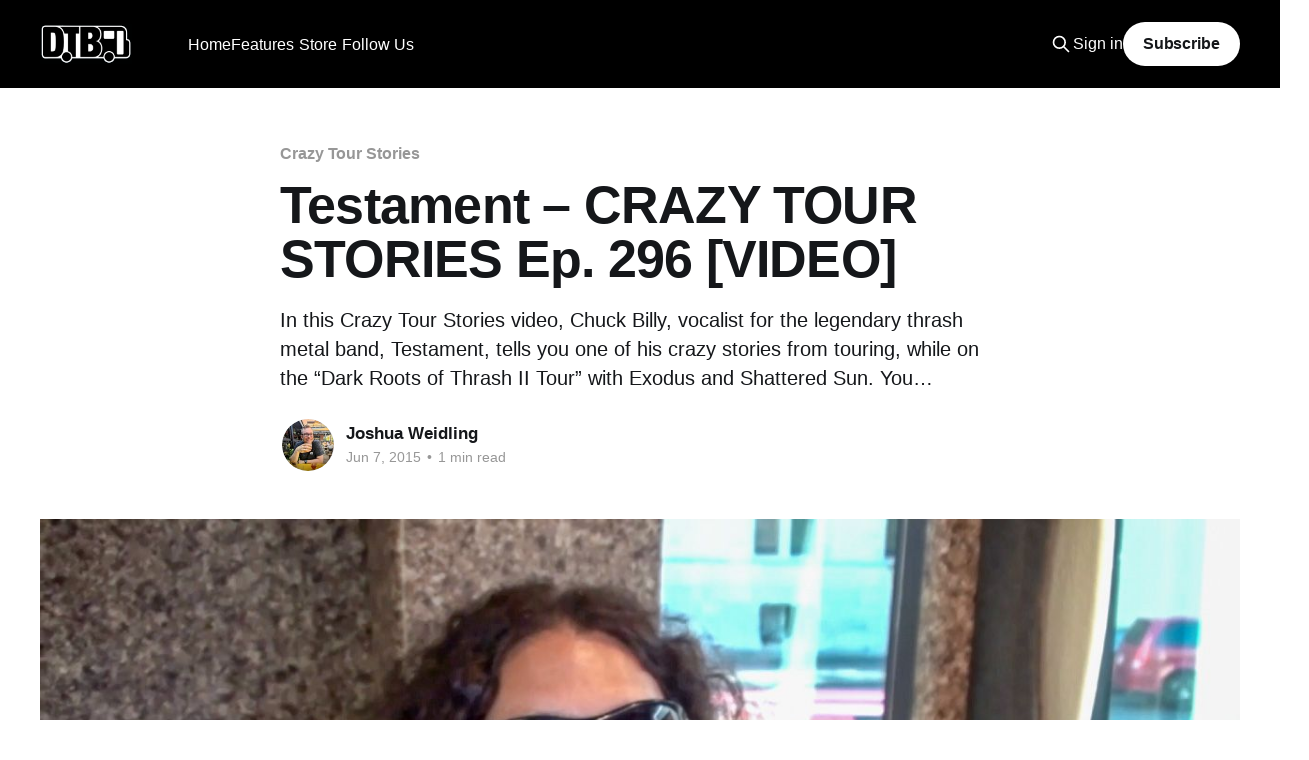

--- FILE ---
content_type: text/html; charset=utf-8
request_url: https://www.google.com/recaptcha/api2/aframe
body_size: 267
content:
<!DOCTYPE HTML><html><head><meta http-equiv="content-type" content="text/html; charset=UTF-8"></head><body><script nonce="wEiMC1yv3JOFcgbSrmVYzA">/** Anti-fraud and anti-abuse applications only. See google.com/recaptcha */ try{var clients={'sodar':'https://pagead2.googlesyndication.com/pagead/sodar?'};window.addEventListener("message",function(a){try{if(a.source===window.parent){var b=JSON.parse(a.data);var c=clients[b['id']];if(c){var d=document.createElement('img');d.src=c+b['params']+'&rc='+(localStorage.getItem("rc::a")?sessionStorage.getItem("rc::b"):"");window.document.body.appendChild(d);sessionStorage.setItem("rc::e",parseInt(sessionStorage.getItem("rc::e")||0)+1);localStorage.setItem("rc::h",'1768732292528');}}}catch(b){}});window.parent.postMessage("_grecaptcha_ready", "*");}catch(b){}</script></body></html>